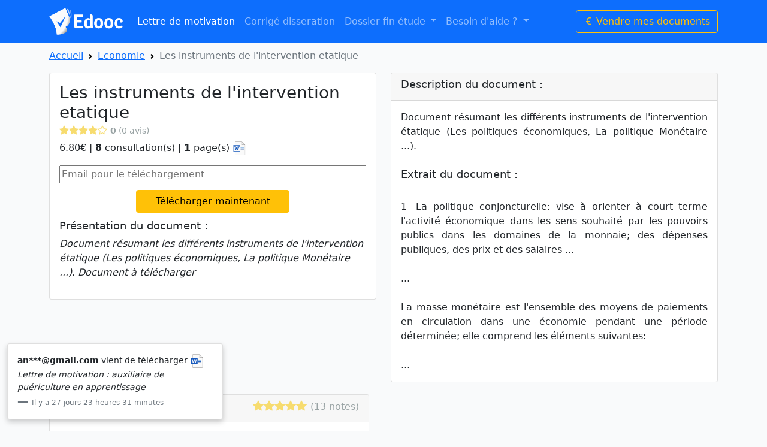

--- FILE ---
content_type: text/html; charset=UTF-8
request_url: https://www.edooc.fr/les-instruments-de-lintervention-etatique-3146.html
body_size: 7929
content:
<!doctype html>
<html lang="fr">
  <head>
    <!-- Required meta tags -->
<meta charset="utf-8">
<meta name="viewport" content="width=device-width, initial-scale=1">

<!-- Bootstrap CSS -->
<link href="https://cdn.jsdelivr.net/npm/bootstrap@5.0.0-beta3/dist/css/bootstrap.min.css" rel="stylesheet" />
<link rel="stylesheet" href="https://cdn.jsdelivr.net/npm/bootstrap-icons@1.7.1/font/bootstrap-icons.css">
<link rel="stylesheet" href="https://www.edooc.fr/css/main.css">
<link rel="icon" href="https://www.edooc.fr/images/edooc-favicon.png" type="image/x-icon">

<script src="https://cdn.jsdelivr.net/npm/bootstrap@5.0.0-beta3/dist/js/bootstrap.bundle.min.js" /></script>

<link rel="preconnect" href="//www.google-analytics.com" crossorigin>

<!-- Google Tag Manager -->
<script>(function(w,d,s,l,i){w[l]=w[l]||[];w[l].push({'gtm.start':
new Date().getTime(),event:'gtm.js'});var f=d.getElementsByTagName(s)[0],
j=d.createElement(s),dl=l!='dataLayer'?'&l='+l:'';j.async=true;j.src=
'https://www.googletagmanager.com/gtm.js?id='+i+dl;f.parentNode.insertBefore(j,f);
})(window,document,'script','dataLayer','GTM-5ZBKQ9J');</script>
<!-- End Google Tag Manager -->
    <title>Les instruments de l'intervention etatique |  Edooc</title>
	<style>
	h1{font-size:28px;}
	h2{
		font-size:18px;
		font-weight:400;
	}
	h2 a{
		text-decoration:none;
		color:#0d6efd;
	}
	.card{margin-bottom:20px;}
	
	.bi-star-fill,.bi-star{color:#F7DC6F;}
	.formQestionFaqs{
		display:none;
	}
	.loading_conteneur{
		width:100%;
		text-align:center;
		display:none;
	}
	#conteneur_question_reponse_faqs{
		display:none;
	}
	</style>
	<script type="text/javascript" src="js/jquery-3.6.0.min.js"></script>
	<script type="text/javascript">
		$(document).ready(function(){
			$(document).on('click', 'button#showFormPaiement', function(){
				var email = $("input#cardEmailInit").val();
				if(validateEmail(email)){
					eraseCookie("cookie_mail");
					setCookie("cookie_mail",email,1);
					document.location.href = "paiement.php?id_produit=3146";
				}
			});
			$(document).on('click', 'button#btnQuestion', function(e){
				$('form.formQestionFaqs').show();
				$('div#conteneur_question_reponse_faqs').hide();
				$(this).hide();
			});
			$(document).on('click', 'button#AnnulerFormQuestion', function(e){
				$('form.formQestionFaqs').hide();
				$('button#btnQuestion').show();
				$('div#conteneur_question_reponse_faqs').show();
			});

			getQuestionReponseFaqs('3146');
		});
		function getQuestionReponseFaqs(id_produit){
			$('div.loading_conteneur').show();
			$.ajax({
				type: "POST",
				url: 'get_question_reponse_faqs.php',
				data: 'id_produit='+id_produit,
				success: function(res){
					$('button#btnQuestion').show();
					$('div.loading_conteneur').hide();
					$('div#conteneur_question_reponse_faqs').show();
					$('div#conteneur_question_reponse_faqs').html(res);
				}
			});
		}
		function SendFormFaqs(form){
			
			var dataForm = new FormData(form);
			var email_faqs = dataForm.get("email_faqs").trim();
			var prenom_faqs = dataForm.get("prenom_faqs").trim();
			var question_faqs = dataForm.get("question_faqs").trim();
			var id_produit = dataForm.get("id_produit").trim();
			
			if(email_faqs != ''){
				if(!validateEmail(email_faqs)){
					$('input#email_faqs').css('border-color', 'red');
					return false;
				}
			}

			if(question_faqs == ''){
				$('textarea#question_faqs').css('border-color', 'red');
				return false;
			}

			$('div.loading_conteneur').show();
			$('form.formQestionFaqs').hide();

			
			$.ajax({
				type: "POST",
				url: 'save_question_faqs.php',
				data: dataForm,
				enctype: 'multipart/form-data',
				processData: false,
				contentType: false,
				success: function(res){
					$('button#btnQuestion').show();
					$('div.loading_conteneur').hide();
					$('div#conteneur_question_reponse_faqs').show();
					getQuestionReponseFaqs(id_produit);
					return false;
				}
			});
			

			return false;
		}

		function validateEmail(email) {
			const re = /^(([^<>()[\]\\.,;:\s@"]+(\.[^<>()[\]\\.,;:\s@"]+)*)|(".+"))@((\[[0-9]{1,3}\.[0-9]{1,3}\.[0-9]{1,3}\.[0-9]{1,3}\])|(([a-zA-Z\-0-9]+\.)+[a-zA-Z]{2,}))$/;
			return re.test(String(email).toLowerCase());
		}

		function setCookie(name,value,days) {
			var expires = "";
			if (days) {
				var date = new Date();
				date.setTime(date.getTime() + (days*24*60*60*1000));
				expires = "; expires=" + date.toUTCString();
			}
			document.cookie = name + "=" + (value || "")  + expires + "; path=/";
		}

		function getCookie(name) {
			var nameEQ = name + "=";
			var ca = document.cookie.split(';');
			for(var i=0;i < ca.length;i++) {
				var c = ca[i];
				while (c.charAt(0)==' ') c = c.substring(1,c.length);
				if (c.indexOf(nameEQ) == 0) return c.substring(nameEQ.length,c.length);
			}
			return null;
		}

		function eraseCookie(name) {   
			document.cookie = name +'=; Path=/; Expires=Thu, 01 Jan 1970 00:00:01 GMT;';
		}
	</script>
	<script type="application/ld+json">
    {
      "@context": "https://schema.org/",
      "@type": "Product",
      "name": "Les instruments de l'intervention etatique",
      "description": "Document résumant les différents instruments de l'intervention étatique (Les politiques économiques, La politique Monétaire ...).<br />
<br />
<h2>Extrait du document :</h2><br />
1- La politique conjoncturelle: vise à orienter à court terme l'activité économique dans les sens souhaité par les pouvoirs publics dans les domaines de la monnaie; des dépenses publiques, des prix et des salaires ...<br />
<br />
...<br />
<br />
La masse monétaire est l'ensemble des moyens de paiements en circulation dans une économie pendant une période déterminée; elle comprend les éléments suivantes:<br />
<br />
...",
      "sku": "3146",
      "brand": {
        "@type": "Brand",
        "name": "Edooc"
      },
      "aggregateRating": {
        "@type": "AggregateRating",
        "ratingValue": "4.7",
        "reviewCount": "37"
      }
    }
    </script>
  </head>
  <body>
	<!-- Google Tag Manager (noscript) -->
<noscript><iframe src="https://www.googletagmanager.com/ns.html?id=GTM-5ZBKQ9J"
height="0" width="0" style="display:none;visibility:hidden"></iframe></noscript>
<!-- End Google Tag Manager (noscript) -->
<nav class="navbar navbar-expand-lg navbar-dark bg-primary">
  <div class="container">
    <a class="navbar-brand" href="https://www.edooc.fr/"><img src="https://www.edooc.fr/images/edooc-logo.png" height="45px" alt="Edooc logo" /></a>
    <button class="navbar-toggler" type="button" data-bs-toggle="collapse" data-bs-target="#navbarSupportedContent" aria-controls="navbarSupportedContent" aria-expanded="false" aria-label="Toggle navigation">
      <span class="navbar-toggler-icon"></span>
    </button>
    <div class="collapse navbar-collapse" id="navbarSupportedContent">
      <ul class="navbar-nav me-auto mb-2 mb-lg-0">
        <li class="nav-item">
          <a class="nav-link active" aria-current="page" href="https://www.edooc.fr/lettre-motivation.html">Lettre de motivation</a>
        </li>
        <li class="nav-item">
          <a class="nav-link" href="https://www.edooc.fr/corrige-dissertation.html">Corrigé disseration</a>
        </li>
        <li class="nav-item dropdown">
          <a class="nav-link dropdown-toggle" href="#" id="navbarDropdown" role="button" data-bs-toggle="dropdown" aria-expanded="false">
            Dossier fin étude
          </a>
          <ul class="dropdown-menu" aria-labelledby="navbarDropdown">
            <li><a class="dropdown-item" href="https://www.edooc.fr/rapport-de-stage.html">Rapport de stage</a></li>
            <li><a class="dropdown-item" href="https://www.edooc.fr/dossier-pduc-acrc.html">PDUC/ACRC</a></li>
            <li><a class="dropdown-item" href="https://www.edooc.fr/tpe-tpi.html">TPE/TPI</a></li>
          </ul>
        </li>
		<li class="nav-item dropdown">
          <a class="nav-link dropdown-toggle" href="#" id="navbarDropdown" role="button" data-bs-toggle="dropdown" aria-expanded="false">
            Besoin d'aide ?
          </a>
          <ul class="dropdown-menu" aria-labelledby="navbarDropdown">
            <li><a class="dropdown-item" href="https://www.edooc.fr/faq.html"><i class="bi bi-question-circle"></i> FAQ</a></li>
            <li><a class="dropdown-item" href="https://www.edooc.fr/contact.html"><i class="bi bi-envelope"></i> Nous contacter</a></li>
          </ul>
        </li>
		 <!--<li class="nav-item dropdown">
          <a class="nav-link dropdown-toggle" href="#" id="navbarDropdown" role="button" data-bs-toggle="dropdown" aria-expanded="false">
            Documents pro
          </a>
          <ul class="dropdown-menu" aria-labelledby="navbarDropdown">
            <li><a class="dropdown-item" href="https://www.edooc.fr/rapport-de-stage.html">Modèle CGV</a></li>
            <li><a class="dropdown-item" href="https://www.edooc.fr/memoire.html">Mémoire</a></li>
            <li><a class="dropdown-item" href="https://www.edooc.fr/pduc-acrc.html">PDUC/ACRC</a></li>
          </ul>
        </li>-->
        <!--<li class="nav-item">
          <a class="nav-link disabled" href="#" tabindex="-1" aria-disabled="true">Disabled</a>
        </li>-->
      </ul>
      <!--<form class="d-flex" method="GET" action="search.php">
        <!--<input class="form-control me-2" type="search" name="recherche" placeholder="cv, dissertation, etc" aria-label="Search" required>-->
        <button class="btn btn btn-outline-warning" onclick="window.location.href='https://www.edooc.fr/membre/inscription.php'" type="button"><i class="bi bi-currency-euro"></i> Vendre mes documents</button>
     <!-- </form>-->
    </div>
  </div>
</nav>

	<div class="container">
		
		<!-- fil d'arianne -->
		<nav style="--bs-breadcrumb-divider: url(&#34;data:image/svg+xml,%3Csvg xmlns='http://www.w3.org/2000/svg' width='8' height='8'%3E%3Cpath d='M2.5 0L1 1.5 3.5 4 1 6.5 2.5 8l4-4-4-4z' fill='currentColor'/%3E%3C/svg%3E&#34;);margin-top:10px;" aria-label="breadcrumb">
		  <ol class="breadcrumb">
			<li class="breadcrumb-item"><a href="https://www.edooc.fr/">Accueil</a></li>
			<li class="breadcrumb-item"><a href="https://www.edooc.fr/economie.html">Economie</a></li>
			<li class="breadcrumb-item active" aria-current="page">Les instruments de l'intervention etatique</li>
		  </ol>
		</nav>
		  
		</nav>
		<!--/ fil d'arianne -->
	
		<div class="row">

			<div class="col-md-6">
				<div class="card">
				  <div class="card-body">
										<h1 class="card-title">Les instruments de l'intervention etatique</h1>
					<h6 class="card-subtitle mb-2 text-muted">
					<i class="bi bi-star-fill"></i><i class="bi bi-star-fill"></i><i class="bi bi-star-fill"></i><i class="bi bi-star-fill"></i><i class="bi bi-star"></i>					<small style="color:#99A3A4"><b>0</b> (0 avis)</small>
					</h6>
					<p class="card-text">
										6.80€ | <b>8</b> consultation(s) | <b>1</b> page(s) 
					<img src="https://www.edooc.fr/images/format/doc.png" alt="Document .doc" width="25px" title="Word (.doc)"/>					</p>
					
					<form id="payment-form-show">
						<span class="InputContainer" data-max="4242 4242 4242 4242 4240" style="display: block;width: 100%;">
						<input id="cardEmailInit" class="InputElement is-empty Input Input--empty" autocomplete="cc-email" autocorrect="off" spellcheck="false" type="email" name="cardemail" data-elements-stable-field-name="cardEmail" aria-label="Email pour le téléchargement" placeholder="Email pour le téléchargement" aria-invalid="false" value="" style="width: 100%;">
						</span>
						<input type="hidden" name="id_produit" value="3146">
						<button id="showFormPaiement" type="button" class="card-link btn btn-warning" style="margin-top: 10px;margin: 11px auto;display: block;width: 50%;">Télécharger maintenant</button>
					</form>
					<h2>Présentation du document :</h2>
					<p><i>Document résumant les différents instruments de l'intervention étatique (Les politiques économiques, La politique Monétaire ...). Document à télécharger</i></p>

				  </div>
				</div>
				

				

			</div><!-- col-md-6 -->
			
			<div class="col-md-6">
				<div class="card">
				  <div class="card-header">
					<h2>Description du document :</h2>
				  </div>
				  <div class="card-body" style="text-align: justify;">
					<div class="card-text" >Document résumant les différents instruments de l'intervention étatique (Les politiques économiques, La politique Monétaire ...).<br />
<br />
<h2>Extrait du document :</h2><br />
1- La politique conjoncturelle: vise à orienter à court terme l'activité économique dans les sens souhaité par les pouvoirs publics dans les domaines de la monnaie; des dépenses publiques, des prix et des salaires ...<br />
<br />
...<br />
<br />
La masse monétaire est l'ensemble des moyens de paiements en circulation dans une économie pendant une période déterminée; elle comprend les éléments suivantes:<br />
<br />
...</div>
				  </div>
				</div>
			</div>
			
		</div>
		<div class="row">
			<div class="row">
				<!-- Auteur -->
				<div class="col-md-6">
					<div class="card">
						<div class="card-header">
							<h2>
								<span>Auteur : Florian V.</span>
								<span style="float: right;">
									<i class="bi bi-star-fill"></i><i class="bi bi-star-fill"></i><i class="bi bi-star-fill"></i><i class="bi bi-star-fill"></i><i class="bi bi-star-fill"></i>									<small style="color:#99A3A4">(13 notes)</small>
								</span>
							</h2>
						</div>
						<div class="card-body">
							<div class="row">
								<div class="col-md-4">
									<p style="width: 50%;margin: 0 auto;"><img id="PreviewPhotoProfil" src="profil/50/photo-profil.jpg" style="width:100%;border-radius: 50%;border: 1px solid;"></p>
								</div>
								<div class="col-md-8">
									<div class="row">
										<div class="col-md-12">
											<p style="margin: 0;padding: 0;margin-top: 10px;margin-bottom: 10px;"><i>Diplômé d'un BAC+5 en marketing et communication, actuellement directeur marketing pour un site ecommerce français.</i></p>
										</div>
									</div>
								</div>
							</div>
						</div>
						<div class="card-footer">
							<div class="row">
								<div class="col-md-5" style="text-align:right">
									<small class="text-muted"><b>4703</b> documents</small>
								</div>
								<div class="col-md-2" style="text-align:center">|</div>
								<div class="col-md-5" style="text-align:left">
									<small class="text-muted"><b>8</b> ans <b>3</b> mois <b>8</b> jours</small>
								</div>
							</div>
						</div>
					</div>
				</div><!-- col-md-6-->
			</div><!-- row -->
		</div>
		
		<br />
		
		<div class="row">
	
			<!-- sommaire -->
			<div class="col-md-6">
				<div class="card">
				  <div class="card-header">
					<h2>Sommaire du document :</h2>
				  </div>
				  <div class="card-body">
					<p class="card-text"><h3>I) Les politiques économiques</h3><br />
A/ Définition<br />
1- La politique conjoncturelle<br />
2- La politique structurelle<br />
B/ Les objectifs de la politique économique conjoncturelle<br />
<br />
<h3>II) La politique Monétaire</h3><br />
A/ La monnaie<br />
1- La masse monétaire</p>
				  </div>
				</div>

			</div><!-- col-md-6-->

		</div><!-- row -->


		<!-- FAQs -->
		<div class="row">
			<div class="col-md-6">
				<div class="card conteneur_card_faqs">
					<div class="card-header">
						<h4>FAQs</h4>
					</div>
					<div class="card-body">
						<div id="conteneur_question_reponse_faqs"></div>
						<div id="loading_conteneur" class="loading_conteneur">
							<img src="images/spinning-loading.gif">
						</div>
						<form id="formQestionFaqs" class="formQestionFaqs" method="POST" onsubmit="return SendFormFaqs(this);">
							<div class="form-group">
								<label for="email_faqs">Email</label>
								<input type="text" class="form-control" id="email_faqs" name="email_faqs" placeholder="Saisissez votre adresse email">
							</div>

							<div class="form-group mt-3">
								<label for="prenom_faqs">Prénom</label>
								<input type="text" class="form-control" id="prenom_faqs" name="prenom_faqs" placeholder="Votre prénom">
							</div>

							<div class="form-group mt-3">
								<label for="question_faqs">Question<span style="color:red;margin-left: 5px;">*</span></label>
								<textarea class="form-control" id="question_faqs" name="question_faqs" placeholder="Votre question" rows="5"></textarea>
							</div>

							<div class="form-group mt-3 text-center">
								<button type="submit" class="btn btn-primary">Envoyer</button>
								<button id="AnnulerFormQuestion" type="button" class="btn btn-danger">Annuler</button>
								<input type="hidden" name="id_produit" value="3146">
							</div>
						</form>
					</div>
					<div class="card-footer">
						<button id="btnQuestion" type="button" class="card-link btn btn-outline-warning outline" style="margin-top: 10px;margin: 11px auto;display: block;width: 50%;">Poser une question</button>
					</div>
				</div>
			</div><!-- col-md-6-->
		</div><!-- row -->


		
		<!-- liste des avis -->
		<div class="row">
			<div class="col-md-6">
			
			<div class="card">
				  <div class="card-header">
					<h4>Liste des avis</h4>
				  </div>
				  <div class="card-body">
<div class="row"><div class="col-md-12">
							<p style="text-align:center">Aucun avis client pour le moment</p></div>				  </div>
				</div>
				

			</div><!-- col-md-6-->

		</div><!-- row -->
		
		<div class="row">
		<h2>Derniers documents dans la catégorie</h2>
				<div class="col-md-4">
			<div class="card">
			
			  <!--<img src="https://www.edooc.fr/documents/5459/images/" class="card-img-top" alt="">-->
			  <div class="card-body">
				<h2 class="card-title"><a href="https://www.edooc.fr/les-crises-financieres-sont-elles-inevitables-corrige-dissertation-5459.html">Les crises financières sont-elles inévitables ? Corrigé dissertation</a></h2>
				<p class="card-text">Corrigé d'une dissertation d'économie entièrement rédigée répondant à la question : Les crises financières sont-elles inévitables ? Dissertation avec p ...</p>
				
				<img src="https://www.edooc.fr/images/format/pdf.png" alt="Document Pdf" width="25px" title="Fichier PDF"/><img src="https://www.edooc.fr/images/format/docx.png" alt="Document .docx" width="25px" title="Word (.docx)"/><img src="https://www.edooc.fr/images/format/odt.png" alt="Document Open Office" width="25px" title=".odt"/>							
				
			  </div>
			</div>
		</div>
				<div class="col-md-4">
			<div class="card">
			
			  <!--<img src="https://www.edooc.fr/documents/4927/images/" class="card-img-top" alt="">-->
			  <div class="card-body">
				<h2 class="card-title"><a href="https://www.edooc.fr/dans-quelle-mesure-le-marche-concurentiel-est-il-efficace--4927.html">Dans quelle mesure le marché concurentiel est-il efficace ?</a></h2>
				<p class="card-text">Exemple de corrigé de dissertation d'économie à télécharger sur les notions de marché et de concurrence. Problématique : Dans quelle mesure le marché co ...</p>
				
				<img src="https://www.edooc.fr/images/format/doc.png" alt="Document .doc" width="25px" title="Word (.doc)"/>							
				
			  </div>
			</div>
		</div>
				<div class="col-md-4">
			<div class="card">
			
			  <!--<img src="https://www.edooc.fr/documents/4133/images/" class="card-img-top" alt="">-->
			  <div class="card-body">
				<h2 class="card-title"><a href="https://www.edooc.fr/bts-muc-chapitre-1-economie-le-fonctionnement-du-marche-4133.html">BTS MUC Chapitre 1 Economie : Le fonctionnement du marché.</a></h2>
				<p class="card-text">BTS MUC, chapitre 1 d'économie sur le fonctionnement du marché. ...</p>
				
				<img src="https://www.edooc.fr/images/format/doc.png" alt="Document .doc" width="25px" title="Word (.doc)"/>							
				
			  </div>
			</div>
		</div>
				<div class="col-md-4">
			<div class="card">
			
			  <!--<img src="https://www.edooc.fr/documents/4117/images/" class="card-img-top" alt="">-->
			  <div class="card-body">
				<h2 class="card-title"><a href="https://www.edooc.fr/le-marche-de-carbone-europeen-dissertation-4117.html">Le marché de carbone Européen - Dissertation</a></h2>
				<p class="card-text">Document de synthèse traitant du marché du carbone Européen qui devient de plus en plus inutile et même destructeur. Dissertation à télécharger ...</p>
				
				<img src="https://www.edooc.fr/images/format/doc.png" alt="Document .doc" width="25px" title="Word (.doc)"/>							
				
			  </div>
			</div>
		</div>
				<div class="col-md-4">
			<div class="card">
			
			  <!--<img src="https://www.edooc.fr/documents/4116/images/" class="card-img-top" alt="">-->
			  <div class="card-body">
				<h2 class="card-title"><a href="https://www.edooc.fr/la-mise-a-niveaux-des-entreprises-au-maroc-4116.html">La mise à niveaux des entreprises au Maroc</a></h2>
				<p class="card-text">Les différents programmes de mise à niveau des entreprises aux Marocs ayant durer plus longtemps que prévu,mais avec plus de résultats. ...</p>
				
				<img src="https://www.edooc.fr/images/format/doc.png" alt="Document .doc" width="25px" title="Word (.doc)"/>							
				
			  </div>
			</div>
		</div>
				<div class="col-md-4">
			<div class="card">
			
			  <!--<img src="https://www.edooc.fr/documents/4038/images/" class="card-img-top" alt="">-->
			  <div class="card-body">
				<h2 class="card-title"><a href="https://www.edooc.fr/loffre-et-la-demande-les-concepts-de-base-de-la-microeconomie-4038.html">L'offre et la demande : les concepts de base de la microéconomie</a></h2>
				<p class="card-text">Cours résumant les notions de l'offre et de la demande, illustré de graphiques en couleur. Vous y trouverez également les formules courantes en microéconom ...</p>
				
				<img src="https://www.edooc.fr/images/format/pdf.png" alt="Document Pdf" width="25px" title="Fichier PDF"/>							
				
			  </div>
			</div>
		</div>
				</div>
	</div><!-- container -->

    <footer class="footer mt-auto py-3 bg-light">
  <div class="container">
    <span class="text-muted">© Edooc.fr | 2010-2026 | <a href="https://www.edooc.fr/conditions-generales.html">CGV</a> - <a href="https://www.edooc.fr/blog/">Blog</a></span>
  </div>
</footer>

<!-- popup notify -->
<div id="content_notification_content" class="container" style="display:none;position: fixed;bottom: 0;width: 30%;left:0;">
  <div class="card" style="box-shadow: rgb(0 0 0 / 20%) 0px 4px 10px;">
    <!--
    <div class="card-header">
      Information
    </div>
    -->
    <div id="content_notification" class="card-body">
    </div>
  </div>
</div>


<!-- Optional JavaScript; choose one of the two! -->

<!-- Option 1: Bootstrap Bundle with Popper -->
<script src="https://cdn.jsdelivr.net/npm/bootstrap@5.0.0-beta3/dist/js/bootstrap.bundle.min.js" /></script>

<!-- Option 2: Separate Popper and Bootstrap JS -->
<script src="https://cdn.jsdelivr.net/npm/@popperjs/core@2.9.1/dist/umd/popper.min.js"></script>
<script src="https://cdn.jsdelivr.net/npm/bootstrap@5.0.0-beta3/dist/js/bootstrap.min.js"></script>
<script type="text/javascript" src="../js/jquery-3.6.0.min.js"></script>
<script src="https://code.jquery.com/ui/1.13.0/jquery-ui.min.js"></script>
<script type="text/javascript">
$(document).ready(function(){
  var cpt=0;
  if(!isMobileDevice()){
    ShowNotification(cpt);
  }
});
function isMobileDevice() { 
 if( navigator.userAgent.match(/iPhone/i)
 || navigator.userAgent.match(/webOS/i)
 || navigator.userAgent.match(/Android/i)
 || navigator.userAgent.match(/iPad/i)
 || navigator.userAgent.match(/iPod/i)
 || navigator.userAgent.match(/BlackBerry/i)
 || navigator.userAgent.match(/Windows Phone/i)
 ){
    return true;
  }
 else {
    return false;
  }
}
function ShowNotification(cpt){
  $.ajax({
    type: "POST",
    url: 'notifications.php',
    data: 'cpt='+cpt,
    success: function(res){
      $('div#content_notification').html(res);
      $('div#content_notification_content').show('slide',{},500, function(){
        setTimeout(() => {
          $('div#content_notification_content').hide('slide',{},500, function(){
            if(cpt < 9){
              cpt = cpt+1;
            }else{
              cpt = 0;
            }
            ShowNotification(cpt);
          });
        }, 5000);
      });
      
    }
  });
}
</script>	

	<div class="LoadingPaymentBody" style="display:none;position: fixed;background: black;top: 0;left: 0;width: 100%;height: 100%;z-index: 10;opacity: 0.5;"></div>
	<div class="LoadingPaymentContent" style="display:none;position: fixed;background: white;top: 50%;left: 50%;width: 260px;z-index: 11;margin-left: -130px;margin-top: -50px;text-align:center;padding: 10px;"><span style="color:#c06a5d;vertical-align: middle;display: inline-block;font-size: 17px;">Traitement en cours ...</span></div>
  </body>
</html>

--- FILE ---
content_type: text/html; charset=UTF-8
request_url: https://www.edooc.fr/notifications.php
body_size: 252
content:
<blockquote class="blockquote mb-0">
    <p style="font-size:14px;"><b>an***@gmail.com</b> vient de télécharger <i><img src='https://www.edooc.fr/images/format/docx.png' alt='Document Open Office' title='.odt' width='25px'>Lettre de motivation : auxiliaire de puériculture en apprentissage</i></p>
    <footer class="blockquote-footer"><small style="font-size:12px;">Il y a 27 jours 23 heures 31 minutes </small></footer>
</blockquote>